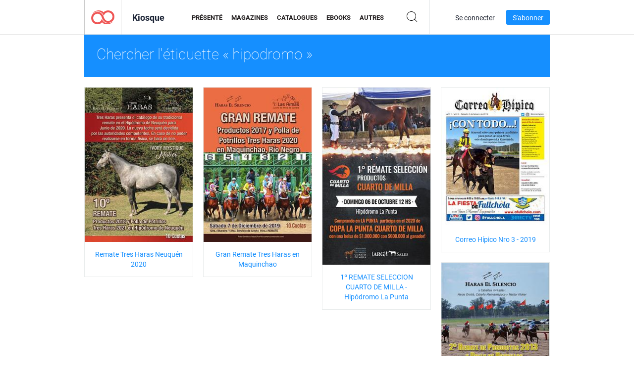

--- FILE ---
content_type: text/html; charset=UTF-8
request_url: https://newsstand.joomag.com/fr/tag/hipodromo
body_size: 5548
content:
<!DOCTYPE html>
<html
        lang="fr"
        class="  jm-desktop"
        data-fb-app-id="185909391439821"
>
<head>
    <meta charset="utf-8">
    <meta http-equiv="X-UA-Compatible" content="IE=edge,chrome=1"/>
    <meta http-equiv="Content-Type" content="text/html; charset=utf-8"/>
    <meta name="csrf-token" content="0P39Z6SxoFZWQtC0CXoHxiZYja_Gyx9FbTMOReWD8y7pWHI2JD5vkmOlhH8pbOCEOcGfU4YoZgNTOGQ_g1SsWQ">
    
    <title>Kiosque Joomag : Tagué avec hipodromo</title>

        <meta name="description" content="Publication numérique marquée hipodromo sur Joomag Newsstand.
"/>
    <meta name="keywords" content="joomag, kiosque à journaux numérique, magazine numérique interactif, emagazine, magazines en ligne,
magazine numérique, magazines numériques, magazine en ligne, magazine interactif,
plate-forme pour l'édition numérique interactive de magazines, vendre des magazines, vendre des magazines en ligne,
magazine gratuit, magazines pour smartphones, meilleur magazine, abonnement à un magazine, magazine android,
magazine pdf en ligne, magazine numérique en ligne, magazine ipad
"/>
    <meta property="fb:app_id" content="185909391439821"/>
    <meta property="og:description" content="Publication numérique marquée hipodromo sur Joomag Newsstand.
"/>
    
    <meta property="og:title" content="Kiosque Joomag : Tagué avec hipodromo"/>
            <link rel="canonical" href="https://newsstand.joomag.com/fr/tag/hipodromo" />
    
    <script type="text/javascript" src="https://static.joomag.com/static/js/joomag.js?_=6.13.7"></script>

            <script type="text/javascript" data-cookieconsent="ignore">
            var dataLayer = [
                {
                    'name': '',
                    'email': '',
                    'user_id': '',
                    'account_id': '',
                    'account_plan': '',
                    'is_reader': false,
                    'is_owner': false,
                    'reg_date_timestamp': 0,
                    'hsc_token': '',
                    'office_code': ''
                }
            ];

            
                    </script>

        <!-- Google Tag Manager -->
        <script data-cookieconsent="ignore">(function(w,d,s,l,i){w[l]=w[l]||[];w[l].push({'gtm.start':
                    new Date().getTime(),event:'gtm.js'});var f=d.getElementsByTagName(s)[0],
                j=d.createElement(s),dl=l!='dataLayer'?'&l='+l:'';j.async=true;j.src=
                'https://www.googletagmanager.com/gtm.js?id='+i+dl;f.parentNode.insertBefore(j,f);
            })(window,document,'script','dataLayer','GTM-WVG733');</script>
        <!-- End Google Tag Manager -->
    
    <script type="text/javascript">
        (function(){
            var ie=function(){for(var a=3,b=document.createElement("div"),c=b.getElementsByTagName("i");b.innerHTML="\x3c!--[if gt IE "+ ++a+"]><i></i><![endif]--\x3e",c[0];);return 4<a?a:void 0}();

                if (ie < 9) {
                window.location.href = 'https://www.joomag.com/fr/not-supported-browser';
            }
            })();
    </script>

            <link rel="apple-touch-icon" sizes="180x180" href=https://app.joomag.com/assets/ico/app/apple-touch-icon.png>
    
            <link rel="mask-icon" href="https://app.joomag.com//assets/ico/safari-pinned-tab.svg" color="#158fff">
    
            <link rel="icon" type="image/png" sizes="32x32" href=https://app.joomag.com/assets/ico/favicon-32x32.png>
        <link rel="icon" type="image/png" sizes="16x16" href=https://app.joomag.com/assets/ico/favicon-16x16.png>
    
    <!-- Error?-->
            <link type="text/css" rel="stylesheet" href="https://static.joomag.com/static/css/joomag.css?_=6.13.7" />
    
    <script type="text/javascript" src="//use.typekit.net/olb8zpk.js"></script>
    <script type="text/javascript">try{Typekit.load();}catch(e){}</script>
    <link type="text/css" rel="stylesheet" href=https://app.joomag.com/assets/fonts/fonts.css />

    <link type="text/css" rel="stylesheet" href="https://static.joomag.com/static/css/pages/newsstand.css?_=6.13.7" />
    <!-- HTML5 shim and Respond.js IE8 support of HTML5 elements and media queries -->
    <!--[if lt IE 9]>
    <script src="/assets/js/ie/html5shiv.js"></script>
    <script src="/assets/js/ie/respond.min.js"></script>
    <![endif]-->

    <script type="text/javascript" src="https://static.joomag.com/static/js/pages/newsstand.js?_=6.13.7"></script>    <script type="text/javascript" src="https://app.joomag.com//static/locale/fr.js?_=6.13.7"></script>

    
        <script>
        (function(i,s,o,g,r,a,m){i['GoogleAnalyticsObject']=r;i[r]=i[r]||function(){
            (i[r].q=i[r].q||[]).push(arguments)},i[r].l=1*new Date();a=s.createElement(o),
                m=s.getElementsByTagName(o)[0];a.async=1;a.src=g;m.parentNode.insertBefore(a,m)
        })(window,document,'script','//www.google-analytics.com/analytics.js','ga');

        ga('create', "UA-7054419-13", "newsstand.joomag.com");

        
                ga('send', 'pageview');
    </script>
    

    

            <script>
                window.intercomSettings = {"app_id":"ue3kdzui"};
            </script>

            <script id="Cookiebot" src="https://consent.cookiebot.com/uc.js" data-cbid="bb88d228-984f-4d2c-b2ec-9d951dcda17c"
                data-blockingmode="auto" type="text/javascript"
                data-culture="fr"
                data-georegions="{'region':'AT, BE, BG, CY, CZ, DE, DK, EE, ES, FI, FR, GR, HR, HU, IE, IT, LT, LU, LV, MT, NL, PL, PT, RO, SE, SI, SK, GB','cbid':'4a9f286a-b352-4636-9d11-6f206899f7f9'},{'region':'US-06','cbid':'ee318ebf-3d44-4733-ba6f-e41dc7db7ef4'}"></script>
    
            <base href="https://app.joomag.com/">
    </head>
<body data-environment="production" class="">
<!-- Google Tag Manager (noscript) -->
<noscript><iframe src="https://www.googletagmanager.com/ns.html?id=GTM-WVG733"
                  height="0" width="0" style="display:none;visibility:hidden"></iframe></noscript>
<!-- End Google Tag Manager (noscript) -->

    
<header class="j-header j-header-newsstand">
    <div class="container j-newsstand-header-container">
        <div class="j-header-nav navbar navbar-default" data-opened-page="newsstand">
            <div class="j-logo-container navbar-header">
                <a href="https://newsstand.joomag.com/fr/featured" title="Accueil de Joomag" rel="home">
                    <img class="j-logo" src="https://app.joomag.com/p.gif" alt="Accueil de Joomag" />
                </a>
            </div>
            <div class="j-header-page-title">
                Kiosque            </div>
            <nav class="j-main-navbar">
                <div class="j-head-navigation-wrapper">
                    <ul class="nav navbar-nav" role="navigation">
                        <li>
                            <a href="https://newsstand.joomag.com/fr/featured" data-page="featured">
                                Présenté                            </a>
                        </li>
                        <li>
                            <a href="https://newsstand.joomag.com/fr/magazines" data-page="magazines">
                                Magazines                            </a>
                        </li>
                        <li>
                            <a href="https://newsstand.joomag.com/fr/catalogues" data-page="catalogues">
                                Catalogues                            </a>
                        </li>
                        <li>
                            <a href="https://newsstand.joomag.com/fr/e-books" data-page="e-books">
                                eBooks                            </a>
                        </li>
                        <li>
                            <a href="https://newsstand.joomag.com/fr/others" data-page="others">
                                Autres                            </a>
                        </li>
                    </ul>
                    <div class="j-main-search-panel-container">
                        <div class="j-main-search-panel ">
                            <form method="get" action="https://newsstand.joomag.com/fr">
                                <input class="j-search-input" name="q" value="" placeholder="Saisissez un titre..."/>
                                <input type="hidden" name="_csrf_token" value="0P39Z6SxoFZWQtC0CXoHxiZYja_Gyx9FbTMOReWD8y7pWHI2JD5vkmOlhH8pbOCEOcGfU4YoZgNTOGQ_g1SsWQ">
                            </form>
                            <a href="#" class="j-search-btn">
                                <span class="j-search-btn-icon"></span>
                            </a>
                        </div>
                    </div>
                </div>
            </nav>
            <nav class="navbar-right j-login-toolbar-container">
                                        <ul class="j-unlogged-menu">
                        <li>
                            <a href="https://app.joomag.com/fr/login?reader" class="btn btn-sm j-login-btn">Se connecter</a>
                        </li>
                        <li>
                            <a href="https://app.joomag.com/fr/signup/newsstand" class="btn btn-sm j-signup-btn">S'abonner</a>
                        </li>
                    </ul>
                            </nav>
        </div>
    </div>
    <script type="text/javascript">
        (function(e){
            // Setup Main navigation
            var activePage = '';

            if (activePage !== '') {
                $('.j-header-newsstand .j-main-navbar a[data-page="' + activePage + '"]').addClass('active');
            }

            // Setup newsstand search box
            {
                var $newsstandNav = $('.j-header.j-header-newsstand'),
                    $searchPanel = $newsstandNav.find('.j-main-search-panel'),
                    $searchBtn = $searchPanel.find('.j-search-btn'),
                    $searchInput = $searchPanel.find('.j-search-input');

                if( $searchPanel.is('.active') ) {
                    $searchPanel.addClass('active');
                }

                $searchBtn.click(function(e){
                    e.preventDefault();

                    if( $searchPanel.is('.active') ) {
                        $searchPanel.removeClass('active');
                        $searchInput.val('');
                    } else {
                        $searchPanel.addClass('active');
                        $searchInput.focus();
                    }
                });
            }
        })();
    </script>
</header>
    <div class="j-content">
        <script type="text/javascript" src="https://app.joomag.com//static/locale/pages/newsstand/fr.js?_=6.13.7"></script>
<div class="j-newsstand-page container">
<script type="text/template" id="jMagItemTPL">
    <div class="j-magazine <%- cssClass %> <%- blurryCssClass %>" <%- customAttributeStr %> itemscope itemtype="http://schema.org/Article">
        <a class="mag-image-wrap" href="<%- infoPage %>" title="<%- title %>">
            <img class="j-cover" src="<%- cover %>" alt="<%- title %>" itemprop="image"/>
            <%- blurOverlayHtml %>
            <span class="j-hover-overlay">Lire maintenant</span>
        </a>
        <div class="j-title-box">
            <h3 class="j-title" itemprop="name"><a href="<%- infoPage %>"><%- title %></a></h3>
        </div>
        <div class="j-details-box">
            <i class="j-arrow"></i>
            <a class="j-title" href="<%- infoPage %>" itemprop="url"><%- title %></a>
            <p>
                Catégorie: <a href="<%- categoryPage %>"><%- category %></a>
            </p>
        </div>
    </div>
</script>


<div class="j-search-details-block">
    <h2>Chercher l'étiquette « hipodromo »</h2>
</div>
<div class="j-magazines-column-view">
        <div class="j-magazine j-mag-invisible " data-details='{&quot;uid&quot;:&quot;0579277001588721966&quot;,&quot;title&quot;:&quot;Remate Tres Haras Neuqu\u00e9n 2020&quot;,&quot;cover&quot;:&quot;https:\/\/s10cdn.joomag.com\/res_mag\/0\/289\/289826\/2196719\/thumbs\/61113235s.jpg?1627927358&quot;,&quot;volume&quot;:&quot;TresHarasNeuquen20&quot;,&quot;category&quot;:&quot;Art&quot;,&quot;url&quot;:&quot;https:\/\/viewer.joomag.com\/remate-tres-haras-neuqu\u00e9n-2020-tresharasneuquen20\/0579277001588721966&quot;,&quot;infoPage&quot;:&quot;https:\/\/newsstand.joomag.com\/fr\/remate-tres-haras-neuqu\u00e9n-2020-tresharasneuquen20\/0579277001588721966&quot;,&quot;categoryPage&quot;:&quot;https:\/\/newsstand.joomag.com\/fr\/catalogues\/art\/art&quot;,&quot;magInfo&quot;:&quot;https:\/\/newsstand.joomag.com\/fr\/remate-tres-haras-neuqu\u00e9n-2020-tresharasneuquen20\/0579277001588721966&quot;,&quot;width&quot;:425,&quot;height&quot;:609,&quot;showAdultOverlay&quot;:0,&quot;cssClass&quot;:&quot;j-mag-invisible&quot;}' itemscope itemtype="http://schema.org/Article">
        <a class="mag-image-wrap" href="https://newsstand.joomag.com/fr/remate-tres-haras-neuqu&eacute;n-2020-tresharasneuquen20/0579277001588721966" title="Remate Tres Haras Neuqu&eacute;n 2020">
            <img class="j-cover" src="https://s10cdn.joomag.com/res_mag/0/289/289826/2196719/thumbs/61113235s.jpg?1627927358" alt="Remate Tres Haras Neuqu&eacute;n 2020" itemprop="image"/>
            
            <span class="j-hover-overlay">Lire maintenant</span>
        </a>
        <div class="j-title-box">
            <h3 class="j-title" itemprop="name"><a href="https://newsstand.joomag.com/fr/remate-tres-haras-neuqu&eacute;n-2020-tresharasneuquen20/0579277001588721966">Remate Tres Haras Neuqu&eacute;n 2020</a></h3>
        </div>
        <div class="j-details-box">
            <i class="j-arrow"></i>
            <a class="j-title" href="https://newsstand.joomag.com/fr/remate-tres-haras-neuqu&eacute;n-2020-tresharasneuquen20/0579277001588721966" itemprop="url">Remate Tres Haras Neuqu&eacute;n 2020</a>
            <p>
                Catégorie: <a href="https://newsstand.joomag.com/fr/catalogues/art/art">Art</a>
            </p>
        </div>
    </div>
    <div class="j-magazine j-mag-invisible " data-details='{&quot;uid&quot;:&quot;0383243001572353187&quot;,&quot;title&quot;:&quot;Gran Remate Tres Haras en Maquinchao&quot;,&quot;cover&quot;:&quot;https:\/\/s10cdn.joomag.com\/res_mag\/0\/289\/289826\/2051292\/thumbs\/49715789s.jpg?1572426747&quot;,&quot;volume&quot;:&quot;Maquinchao19&quot;,&quot;category&quot;:&quot;Sports pro&quot;,&quot;url&quot;:&quot;https:\/\/viewer.joomag.com\/gran-remate-tres-haras-en-maquinchao-maquinchao19\/0383243001572353187&quot;,&quot;infoPage&quot;:&quot;https:\/\/newsstand.joomag.com\/fr\/gran-remate-tres-haras-en-maquinchao-maquinchao19\/0383243001572353187&quot;,&quot;categoryPage&quot;:&quot;https:\/\/newsstand.joomag.com\/fr\/catalogues\/men\/pro-sports&quot;,&quot;magInfo&quot;:&quot;https:\/\/newsstand.joomag.com\/fr\/gran-remate-tres-haras-en-maquinchao-maquinchao19\/0383243001572353187&quot;,&quot;width&quot;:425,&quot;height&quot;:609,&quot;showAdultOverlay&quot;:0,&quot;cssClass&quot;:&quot;j-mag-invisible&quot;}' itemscope itemtype="http://schema.org/Article">
        <a class="mag-image-wrap" href="https://newsstand.joomag.com/fr/gran-remate-tres-haras-en-maquinchao-maquinchao19/0383243001572353187" title="Gran Remate Tres Haras en Maquinchao">
            <img class="j-cover" src="https://s10cdn.joomag.com/res_mag/0/289/289826/2051292/thumbs/49715789s.jpg?1572426747" alt="Gran Remate Tres Haras en Maquinchao" itemprop="image"/>
            
            <span class="j-hover-overlay">Lire maintenant</span>
        </a>
        <div class="j-title-box">
            <h3 class="j-title" itemprop="name"><a href="https://newsstand.joomag.com/fr/gran-remate-tres-haras-en-maquinchao-maquinchao19/0383243001572353187">Gran Remate Tres Haras en Maquinchao</a></h3>
        </div>
        <div class="j-details-box">
            <i class="j-arrow"></i>
            <a class="j-title" href="https://newsstand.joomag.com/fr/gran-remate-tres-haras-en-maquinchao-maquinchao19/0383243001572353187" itemprop="url">Gran Remate Tres Haras en Maquinchao</a>
            <p>
                Catégorie: <a href="https://newsstand.joomag.com/fr/catalogues/men/pro-sports">Sports pro</a>
            </p>
        </div>
    </div>
    <div class="j-magazine j-mag-invisible " data-details='{&quot;uid&quot;:&quot;0160570001569019536&quot;,&quot;title&quot;:&quot;1\u00ba REMATE SELECCION CUARTO DE MILLA - Hip\u00f3dromo La Punta&quot;,&quot;cover&quot;:&quot;https:\/\/s10cdn.joomag.com\/res_mag\/0\/289\/289826\/2010563\/thumbs\/48842559s.jpg?1569249821&quot;,&quot;volume&quot;:&quot;CATALOGO CUARTO DE MILLA&quot;,&quot;category&quot;:&quot;Local et r\u00e9gional&quot;,&quot;url&quot;:&quot;https:\/\/viewer.joomag.com\/1\u00ba-remate-seleccion-cuarto-de-milla-hip\u00f3dromo-la-punta-catalogo-cuarto-de-milla\/0160570001569019536&quot;,&quot;infoPage&quot;:&quot;https:\/\/newsstand.joomag.com\/fr\/1\u00ba-remate-seleccion-cuarto-de-milla-hip\u00f3dromo-la-punta-catalogo-cuarto-de-milla\/0160570001569019536&quot;,&quot;categoryPage&quot;:&quot;https:\/\/newsstand.joomag.com\/fr\/catalogues\/entertainment\/local-and-regional&quot;,&quot;magInfo&quot;:&quot;https:\/\/newsstand.joomag.com\/fr\/1\u00ba-remate-seleccion-cuarto-de-milla-hip\u00f3dromo-la-punta-catalogo-cuarto-de-milla\/0160570001569019536&quot;,&quot;width&quot;:396,&quot;height&quot;:651,&quot;showAdultOverlay&quot;:0,&quot;cssClass&quot;:&quot;j-mag-invisible&quot;}' itemscope itemtype="http://schema.org/Article">
        <a class="mag-image-wrap" href="https://newsstand.joomag.com/fr/1&ordm;-remate-seleccion-cuarto-de-milla-hip&oacute;dromo-la-punta-catalogo-cuarto-de-milla/0160570001569019536" title="1&ordm; REMATE SELECCION CUARTO DE MILLA - Hip&oacute;dromo La Punta">
            <img class="j-cover" src="https://s10cdn.joomag.com/res_mag/0/289/289826/2010563/thumbs/48842559s.jpg?1569249821" alt="1&ordm; REMATE SELECCION CUARTO DE MILLA - Hip&oacute;dromo La Punta" itemprop="image"/>
            
            <span class="j-hover-overlay">Lire maintenant</span>
        </a>
        <div class="j-title-box">
            <h3 class="j-title" itemprop="name"><a href="https://newsstand.joomag.com/fr/1&ordm;-remate-seleccion-cuarto-de-milla-hip&oacute;dromo-la-punta-catalogo-cuarto-de-milla/0160570001569019536">1&ordm; REMATE SELECCION CUARTO DE MILLA - Hip&oacute;dromo La Punta</a></h3>
        </div>
        <div class="j-details-box">
            <i class="j-arrow"></i>
            <a class="j-title" href="https://newsstand.joomag.com/fr/1&ordm;-remate-seleccion-cuarto-de-milla-hip&oacute;dromo-la-punta-catalogo-cuarto-de-milla/0160570001569019536" itemprop="url">1&ordm; REMATE SELECCION CUARTO DE MILLA - Hip&oacute;dromo La Punta</a>
            <p>
                Catégorie: <a href="https://newsstand.joomag.com/fr/catalogues/entertainment/local-and-regional">Local et r&eacute;gional</a>
            </p>
        </div>
    </div>
    <div class="j-magazine j-mag-invisible " data-details='{&quot;uid&quot;:&quot;0769215001549094113&quot;,&quot;title&quot;:&quot;Correo H\u00edpico Nro 3 - 2019&quot;,&quot;cover&quot;:&quot;https:\/\/s11cdn.joomag.com\/res_mag\/1\/1004\/1004446\/1794195\/thumbs\/43448346s.jpg?1558100161&quot;,&quot;volume&quot;:&quot;Correo 3 - 020219&quot;,&quot;category&quot;:&quot;Jeu&quot;,&quot;url&quot;:&quot;https:\/\/viewer.joomag.com\/correo-h\u00edpico-nro-3-2019-correo-3-020219\/0769215001549094113&quot;,&quot;infoPage&quot;:&quot;https:\/\/newsstand.joomag.com\/fr\/correo-h\u00edpico-nro-3-2019-correo-3-020219\/0769215001549094113&quot;,&quot;categoryPage&quot;:&quot;https:\/\/newsstand.joomag.com\/fr\/others\/entertainment\/gaming&quot;,&quot;magInfo&quot;:&quot;https:\/\/newsstand.joomag.com\/fr\/correo-h\u00edpico-nro-3-2019-correo-3-020219\/0769215001549094113&quot;,&quot;width&quot;:612,&quot;height&quot;:792,&quot;showAdultOverlay&quot;:0,&quot;cssClass&quot;:&quot;j-mag-invisible&quot;}' itemscope itemtype="http://schema.org/Article">
        <a class="mag-image-wrap" href="https://newsstand.joomag.com/fr/correo-h&iacute;pico-nro-3-2019-correo-3-020219/0769215001549094113" title="Correo H&iacute;pico Nro 3 - 2019">
            <img class="j-cover" src="https://s11cdn.joomag.com/res_mag/1/1004/1004446/1794195/thumbs/43448346s.jpg?1558100161" alt="Correo H&iacute;pico Nro 3 - 2019" itemprop="image"/>
            
            <span class="j-hover-overlay">Lire maintenant</span>
        </a>
        <div class="j-title-box">
            <h3 class="j-title" itemprop="name"><a href="https://newsstand.joomag.com/fr/correo-h&iacute;pico-nro-3-2019-correo-3-020219/0769215001549094113">Correo H&iacute;pico Nro 3 - 2019</a></h3>
        </div>
        <div class="j-details-box">
            <i class="j-arrow"></i>
            <a class="j-title" href="https://newsstand.joomag.com/fr/correo-h&iacute;pico-nro-3-2019-correo-3-020219/0769215001549094113" itemprop="url">Correo H&iacute;pico Nro 3 - 2019</a>
            <p>
                Catégorie: <a href="https://newsstand.joomag.com/fr/others/entertainment/gaming">Jeu</a>
            </p>
        </div>
    </div>
    <div class="j-magazine j-mag-invisible " data-details='{&quot;uid&quot;:&quot;0599860001443791560&quot;,&quot;title&quot;:&quot;Haras El Silencio&quot;,&quot;cover&quot;:&quot;https:\/\/s11cdn.joomag.com\/res_mag\/0\/323\/323040\/585992\/thumbs\/14412503s.jpg?1558098646&quot;,&quot;volume&quot;:&quot;Haras El Silencio&quot;,&quot;category&quot;:&quot;Sports pro&quot;,&quot;url&quot;:&quot;https:\/\/viewer.joomag.com\/haras-el-silencio-haras-el-silencio\/0599860001443791560&quot;,&quot;infoPage&quot;:&quot;https:\/\/newsstand.joomag.com\/fr\/haras-el-silencio-haras-el-silencio\/0599860001443791560&quot;,&quot;categoryPage&quot;:&quot;https:\/\/newsstand.joomag.com\/fr\/others\/men\/pro-sports&quot;,&quot;magInfo&quot;:&quot;https:\/\/newsstand.joomag.com\/fr\/haras-el-silencio-haras-el-silencio\/0599860001443791560&quot;,&quot;width&quot;:412,&quot;height&quot;:595,&quot;showAdultOverlay&quot;:0,&quot;cssClass&quot;:&quot;j-mag-invisible&quot;}' itemscope itemtype="http://schema.org/Article">
        <a class="mag-image-wrap" href="https://newsstand.joomag.com/fr/haras-el-silencio-haras-el-silencio/0599860001443791560" title="Haras El Silencio">
            <img class="j-cover" src="https://s11cdn.joomag.com/res_mag/0/323/323040/585992/thumbs/14412503s.jpg?1558098646" alt="Haras El Silencio" itemprop="image"/>
            
            <span class="j-hover-overlay">Lire maintenant</span>
        </a>
        <div class="j-title-box">
            <h3 class="j-title" itemprop="name"><a href="https://newsstand.joomag.com/fr/haras-el-silencio-haras-el-silencio/0599860001443791560">Haras El Silencio</a></h3>
        </div>
        <div class="j-details-box">
            <i class="j-arrow"></i>
            <a class="j-title" href="https://newsstand.joomag.com/fr/haras-el-silencio-haras-el-silencio/0599860001443791560" itemprop="url">Haras El Silencio</a>
            <p>
                Catégorie: <a href="https://newsstand.joomag.com/fr/others/men/pro-sports">Sports pro</a>
            </p>
        </div>
    </div>
</div>
<script type="text/javascript">
    (function(){
        var page = new joomag.frontend.newsstandPage({
            mag_list_container: '.j-magazines-column-view',
            mag_tpl: $('script#jMagItemTPL').html(),
            filtration: {"type":"","topCategory":"","category":"","keyword":"","tag":"hipodromo","defaultTypeSelected":false,"parentControl":false,"offset":0,"limit":15},
            mags_total: 5        });

        page.initNewsstandPage();

        joomag.removeScriptTag();
    })();
</script></div>
    </div>
    <footer class="j-footer j-footer-newsstand">
    <div class="j-footer-primary container">
        <div class="row">
            <div class="col-xs-6 col-sm-3 col-md-3 col-lg-3 j-footer-links">
                <h5>Entreprise</h5>
                <ul class="list-unstyled">
                    <li>
                        <a href="https://www.joomag.com/">Page d'accueil Joomag </a>
                    </li>
                    <li>
                        <a href="https://www.joomag.com/fr/about-us">À propos de nous</a>
                    </li>
                                        <li>
                        <a href="https://blog.joomag.com/" target="_blank">Blog</a>
                    </li>
                    <li>
                        <a href="#contact-us" onclick="return false">Nous contacter</a>
                    </li>
                </ul>
            </div>
            <div class="col-xs-12 col-sm-3 col-md-3 col-lg-3 pull-right">
                <div class="j-footer-social">
                    <ul class="list-inline">
                        <li>
                            <a href="http://www.facebook.com/joomag" target="_blank" title="Facebook"
                               class="j-facebook"></a>
                        </li>
                        <li>
                            <a href="http://twitter.com/Joomag" target="_blank" title="Twitter" class="j-twitter"></a>
                        </li>
                        <li>
                            <a href="http://www.linkedin.com/company/joomag" target="_blank" title="LinkedIn"
                               class="j-linkedin"></a>
                        </li>
                    </ul>
                </div>
                                <div class="text-center j-footer-address-box en">
                    <address>
                        <a href="https://www.google.com/maps/place/75 E. Santa Clara St., Floor 6, San Jose, CA 95113"
                           target="_blank" property="address" typeof="PostalAddress">
                            <span property="streetAddress">75 E. Santa Clara St., Floor 6<br></span>
                            <span property="addressLocality">San Jose</span>,
                            <span property="addressRegion">CA</span>
                            <span property="postalCode">95113</span>
                        </a>
                    </address>

                    <a href="tel:+18888548036" class="j-telephone"
                       property="telephone" content="+18888548036">
                        +1 888 854 8036                    </a>

                    <time class="j-opening-hours" property="openingHours"
                          datetime="Mo-Fr 8am-5pm -8:00">Mon-Fri 8am-5pm PST</time>
                </div>
                                </div>
        </div>
    </div>
    <div class="j-footer-secondary">
        <div class="container">
            <div class="navbar navbar-default">
                <div class="navbar-header">
                    <span class="j-copyright-text">&copy; 2026 Joomag, Inc. Tous droits réservés.</span>
                </div>
                <ul class="nav navbar-nav navbar-right">
                    <li>
                        <a href="https://www.joomag.com/fr/privacy" target="_blank" rel="nofollow">Politique de confidentialité</a>
                    </li>
                    <li>
                        <a href="https://www.joomag.com/fr/terms" target="_blank" rel="nofollow">Conditions d'utilisation</a>
                    </li>
                                            <li class="dropup" style="width: auto; white-space:nowrap;">
                            <a href="https://newsstand.joomag.com/fr" class="dropdown-toggle"
                               data-toggle="dropdown">Langue — Français                                <b class="caret"></b></a>
                            <ul class="dropdown-menu" style="min-width: 100%; width: 100%;">
                                                                    <li><a href="https://newsstand.joomag.com/en">English</a>
                                    </li>
                                                                    <li><a href="https://newsstand.joomag.com/de">Deutsch</a>
                                    </li>
                                                                    <li><a href="https://newsstand.joomag.com/es">Español</a>
                                    </li>
                                                                    <li><a href="https://newsstand.joomag.com/ru">Русский</a>
                                    </li>
                                                                    <li><a href="https://newsstand.joomag.com/pt-BR">Português (Brasil)</a>
                                    </li>
                                                                    <li><a href="https://newsstand.joomag.com/zh">中文</a>
                                    </li>
                                                            </ul>
                        </li>
                                    </ul>
            </div>
        </div>
    </div>
</footer>

    <!-- Modal -->
    <div class="modal fade" id="j-remote-modal-dialog" tabindex="-1" role="dialog" aria-hidden="true">
    </div><!-- /.modal -->
</body>
</html>
